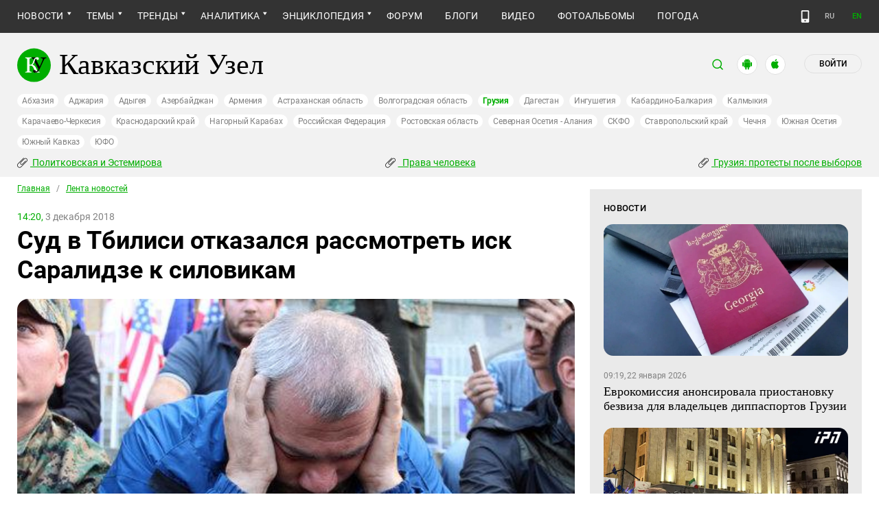

--- FILE ---
content_type: text/html; charset=utf-8
request_url: https://www.kavkaz-uzel.eu/articles/328665
body_size: 20983
content:
<!DOCTYPE html>
<html>
  <head>
    <meta charset="utf-8">
    <title>Кавказский Узел | Суд в Тбилиси отказался рассмотреть иск Саралидзе к силовикам</title>
      <meta name="description" content="Тбилисский горсуд прекратил рассматривать иск Зазы Саралидзе, который требовал отменить запрет полицейских устанавливать палатки на проспекте Руставели. Палатки были установлены, несмотря на запрет, и рассмотрение иска бессмысленно, пояснил судья. Такое решение дает полиции основание и дальше мешать установке палаток, считают активисты." />
<link href="https://amp.kavkaz-uzel.eu/articles/328665" rel="amphtml" />
        <script type="application/ld+json">
    {
      "@context": "https://schema.org",
      "@type": "NewsArticle",
      "url": "https://www.kavkaz-uzel.eu/articles/328665",
      "publisher": {
          "@type": "Organization",
          "name": "Кавказский Узел",
          "logo": "logos/v3/big.png"
      },
      "headline": "Суд в Тбилиси отказался рассмотреть иск Саралидзе к силовикам",
      "mainEntityOfPage": "https://www.kavkaz-uzel.eu/articles/328665",
      "articleBody": "Тбилисский горсуд прекратил рассматривать иск Зазы Саралидзе, который требовал отменить запрет по...",
      "image": [
        "/system/uploads/article_image/image/0016/169616/main_image_ll.jpg"
      ],
      "datePublished": "2018-12-03 14:20:00 +0300"
    }
  </script>

        <meta property="og:title" content="Суд в Тбилиси отказался рассмотреть иск Саралидзе к силовикам"/>
  <meta property="og:type" content="article"/>
  <meta property="og:url" content="https://www.kavkaz-uzel.eu/articles/328665"/>
  <meta property="og:image" content="https://www.kavkaz-uzel.eu/system/uploads/article_image/image/0016/169616/main_image_ll.jpg"/>
  <meta property="og:site_name" content="Кавказский Узел"/>
  <meta property="og:description" content="Тбилисский горсуд прекратил рассматривать иск Зазы Саралидзе, который требовал отменить запрет полицейских устанавливать палатки на проспекте Руставели. Палатки были установлены, несмотря на запрет, и рассмотрение иска бессмысленно, пояснил судья. Такое решение дает полиции основание и дальше мешать установке палаток, считают активисты."/>

  <meta name="twitter:card" content="summary_large_image">
  <meta name="twitter:site" content="@c_knot">
  <meta name="twitter:creator" content="@caucasianknot">
  <meta name="twitter:title" content="Суд в Тбилиси отказался рассмотреть иск Саралидзе к силовикам">
  <meta name="twitter:description" content="Тбилисский горсуд прекратил рассматривать иск Зазы Саралидзе, который требовал отменить запрет по...">
  <meta name="twitter:image" content="https://www.kavkaz-uzel.eu/system/uploads/article_image/image/0016/169616/main_image_ll.jpg">

    <meta name="format-detection" content="telephone=no">
    <meta name="viewport" content="width=device-width, initial-scale=1.0, user-scalable=no, minimum-scale=1.0, maximum-scale=1.0">
    <meta http-equiv="X-UA-Compatible" content="IE=edge">

    <meta name="csrf-param" content="authenticity_token" />
<meta name="csrf-token" content="sj5H8ea6CIxAqzC9ajUPNjkTOVVbb8alKZXiAHGSWVaesT1WZp__xFg86quva2m8bWCu0q71zUpNTByotQSxZA" />
    <link rel="stylesheet" href="/assets/greenpages_redesign_new/application-4e10d7329e6f710895ff57dbe82f0525ee2f157b08dd1f19321675fd993348be.css" media="all" />
    <script src="/assets/greenpages_redesign/application-439c76689aa773fb68e0f47835840a1c5181799dd1bfc7b1cabba15efe8b3667.js"></script>

    <meta name="apple-mobile-web-app-capable" content="yes">
    <meta name="apple-mobile-web-app-status-bar-style" content="#333333">
    <meta name="msapplication-TileColor" content="#ffffff">
    <meta name="msapplication-TileImage" content="/favicons/mstile-144x144.png">
    <meta name="theme-color" content="#333333">
    <meta name="apple-itunes-app" content="app-id=1154933161">
    <link rel="apple-touch-icon" sizes="152x152" href="/favicons/apple-touch-icon.png">
    <link rel="icon" type="image/png" href="/favicons/favicon-32x32.png" sizes="32x32">
    <link rel="icon" type="image/png" href="/favicons/favicon-16x16.png" sizes="16x16">
    <link rel="mask-icon" href="/favicons/safari-pinned-tab.svg" color="#000000">
    <link rel="manifest" href="/manifest.json">
    <!-- Google tag (gtag.js) -->
    <script async src="https://www.googletagmanager.com/gtag/js?id=G-0M53NZTY00"></script>
    <script>
      window.dataLayer = window.dataLayer || [];
      function gtag(){dataLayer.push(arguments);}
      gtag("js", new Date());
      gtag("config", "G-0M53NZTY00");
    </script>
    <script>window.yaContextCb = window.yaContextCb || []</script>
    <script src="https://yandex.ru/ads/system/context.js" async></script>


    
    <meta name="google-site-verification" content="g6ApcNXSmyIzab8bkGiPGQAESkFQh2L6x9Mooov5yAI" />

      <!-- Yandex.Metrika counter -->
 <script type="text/javascript">
    (function (d, w, c) {
        (w[c] = w[c] || []).push(function() {
            try {
                w.yaCounter23640679 = new Ya.Metrika({id:23640679,
                    webvisor:true,
                    clickmap:true,
                    trackLinks:true,
                    accurateTrackBounce:true});
            } catch(e) { }
        });

        var n = d.getElementsByTagName("script")[0],
                s = d.createElement("script"),
                f = function () { n.parentNode.insertBefore(s, n); };
        s.type = "text/javascript";
        s.async = true;
        s.src = (d.location.protocol == "https:" ? "https:" : "http:") + "//mc.yandex.ru/metrika/watch.js";

        if (w.opera == "[object Opera]") {
            d.addEventListener("DOMContentLoaded", f, false);
        } else { f(); }
    })(document, window, "yandex_metrika_callbacks");
</script>
<noscript><div><img src="//mc.yandex.ru/watch/23640679" style="position:absolute; left:-9999px;" alt="" /></div></noscript> 
<!-- /Yandex.Metrika counter -->

<!-- Rating@Mail.ru counter -->
<script type="text/javascript">
    var _tmr = _tmr || [];
    _tmr.push({id: "254038", type: "pageView", start: (new Date()).getTime()});
    (function (d, w, id) {
        if (d.getElementById(id)) return;
        var ts = d.createElement("script"); ts.type = "text/javascript"; ts.async = true; ts.id = id;
        ts.src = (d.location.protocol == "https:" ? "https:" : "http:") + "//top-fwz1.mail.ru/js/code.js";
        var f = function () {var s = d.getElementsByTagName("script")[0]; s.parentNode.insertBefore(ts, s);};
        if (w.opera == "[object Opera]") { d.addEventListener("DOMContentLoaded", f, false); } else { f(); }
    })(document, window, "topmailru-code");
</script>
<noscript><div style="position:absolute;left:-10000px;">
  <img src="//top-fwz1.mail.ru/counter?id=254038;js=na" style="border:0;" height="1" width="1" alt="Рейтинг@Mail.ru" />
</div></noscript>
<!-- //Rating@Mail.ru counter -->


    <script>
      $.trumbowyg.svgPath = "/assets/trumbowyg/images/icons-20301c3918b7265ddbdbcd6fa597795501938dbc62f6db6b7d362a096d6815e0.svg";
    </script>
    <script id="currentUserHeaderTemplate" type="text/template">
      <a class="e-user-name" rel="nofollow" href="{{=user_path}}">
        <span class="e-user-name_text">{{=login}}</span>
        <sup class="answer_count e-user-name_count" title="Количество ответов на комментарии">{{=answers_count}}</sup>
      </a>
      <a rel="nofollow" href="/admin" data-admin_control="" style="display: none;" >Админка</a>
      <a rel="nofollow" href="/accounts/logout">Выйти</a>
    </script>
    <script type="text/template" id="CommentListTempl">
  <div id="comment-list"></div>
  <div class="new_comment_js"></div>
</script>

<script type="text/template" id="bComment">
  <div id="{{= comment.dom_id}}" data-list_position="{{= comment.list_position}}" class="comments-item comments-left{{=comment.depth}}">

    <div class="estimate"> </div>

    {{if (comment.author){ }}
      <div class="avatar">
        <img alt="" src="{{= comment.author.avatar_path }}">
      </div>
    {{ } }}

    <div class="text-comment">
      <div class="prev-comment ps">
        <span class="time">{{= comment.created_at_str }}</span>

        {{if (comment.author){ }}
          <a rel="nofollow" href="{{= comment.public_url }}">{{= comment.author.login }}</a>
          {{if (!comment.author.anonymous){ }}
            <span class="status">({{= comment.author.status }})</span>
          {{ } }}
        {{ } }}

        <a rel="nofollow" href="{{= comment.public_url }}">#</a>


        {{if (comment.can_destroy){ }}
          <a rel="nofollow" class="destroy btn-action-comment btn-action-comment_destroy" href="#" title="Удалить">
            <svg xmlns="https://www.w3.org/2000/svg" viewBox="0 0 24 24">
              <path d="M6 19a2 2 0 0 0 2 2h8a2 2 0 0 0 2-2V7H6v12m2.46-7.12l1.41-1.41L12 12.59l2.12-2.12 1.41 1.41L13.41 14l2.12 2.12-1.41 1.41L12 15.41l-2.12 2.12-1.41-1.41L10.59 14l-2.13-2.12M15.5 4l-1-1h-5l-1 1H5v2h14V4h-3.5z"/>
            </svg>
          </a>
        {{ } }}

        {{if (!comment.can_destroy && comment.can_hide){ }}
          <a rel="nofollow" class="action_hide btn-action-comment btn-action-comment_destroy" href="#" title="Удалить">
            <svg xmlns="https://www.w3.org/2000/svg" viewBox="0 0 24 24">
              <path d="M6 19a2 2 0 0 0 2 2h8a2 2 0 0 0 2-2V7H6v12m2.46-7.12l1.41-1.41L12 12.59l2.12-2.12 1.41 1.41L13.41 14l2.12 2.12-1.41 1.41L12 15.41l-2.12 2.12-1.41-1.41L10.59 14l-2.13-2.12M15.5 4l-1-1h-5l-1 1H5v2h14V4h-3.5z"/>
            </svg>
          </a>
        {{ } }}

        {{if (comment.can_edit){ }}
          <a rel="nofollow" class="edit btn-action-comment btn-action-comment_edit" href="#" title="Изменить">
            <svg xmlns="https://www.w3.org/2000/svg" viewBox="0 0 24 24">
              <path d="M19 19V5H5v14h14m0-16a2 2 0 0 1 2 2v14c0 1.11-.9 2-2 2H5a2 2 0 0 1-2-2V5a2 2 0 0 1 2-2h14m-2.3 6.35l-1 1-2.05-2.05 1-1c.21-.22.56-.22.77 0l1.28 1.28c.22.21.22.56 0 .77M7 14.94l6.06-6.06 2.06 2.06L9.06 17H7v-2.06z"/>
            </svg>
          </a>
        {{ } }}

        <span class="achievements_wrapper"></span>

        {{if (current_user.is_admin_role){ }}
          <!-- &nbsp;&nbsp; -->
          {{if (comment.author.anonymous){ }}
            {{var userUrl = "/admin/anon_users?id=" + comment.author.id;}}
          {{ } else { }}
            {{var userUrl = "/admin/users?filter[id]=" + comment.author.id;}}
          {{ } }}
          <a rel="nofollow" class="btn-action-comment btn-action-comment_edit-user" target='_blank' href="{{= userUrl}}" title="Редактирование пользователя">
            <!-- &aelig; -->
            <svg xmlns="https://www.w3.org/2000/svg" viewBox="0 0 24 24">
              <path d="M9 4a4 4 0 0 0-4 4 4 4 0 0 0 4 4 4 4 0 0 0 4-4 4 4 0 0 0-4-4m0 10c-2.67 0-8 1.33-8 4v2h11.08c-.05-.33-.08-.66-.08-1 0-1.5.5-3 1.41-4.2-1.53-.52-3.23-.8-4.41-.8m9 0c-.13 0-.24.09-.26.21l-.19 1.32c-.3.13-.59.29-.85.47l-1.24-.5c-.11 0-.24 0-.31.13l-1 1.73c-.06.11-.04.24.06.32l1.06.82c-.02.17-.03.33-.03.5 0 .17.01.33.03.5l-1.06.82c-.09.08-.12.21-.06.32l1 1.73c.06.13.19.13.31.13l1.24-.5c.26.18.54.35.85.47l.19 1.32c.02.12.12.21.26.21h2c.11 0 .22-.09.24-.21l.19-1.32c.3-.13.57-.29.84-.47l1.23.5c.13 0 .26 0 .33-.13l1-1.73c.06-.11.03-.24-.06-.32l-1.07-.82c.02-.17.04-.33.04-.5 0-.17-.01-.33-.04-.5l1.06-.82c.09-.08.12-.21.06-.32l-1-1.73c-.06-.13-.19-.13-.32-.13l-1.23.5c-.27-.18-.54-.35-.85-.47l-.19-1.32c-.01-.12-.12-.21-.23-.21m-1 3.5a1.5 1.5 0 0 1 1.5 1.5 1.5 1.5 0 0 1-1.5 1.5c-.84 0-1.5-.67-1.5-1.5a1.5 1.5 0 0 1 1.5-1.5z"/>
            </svg>
          </a>
        {{ } }}

        {{if (show_parent_comment_link && comment.parent_url){ }}
          <a rel="nofollow" href="{{= comment.parent_url }}" title="В ответ на комментарий"> &uArr; </a>
        {{ } }}

      </div>
      <div class="text-comment_content">{{= comment.body }}</div>
      <div class="text-comment_ans">
        {{if (comment.can_new){ }}
          <a rel="nofollow" href="#" class="answer btn-action-comment btn-action-comment_answer" title="Ответить">Ответить</a>
        {{ } }}
      </div>
    </div>
    <div id="comment_editor_{{=comment.id}}"></div>
  </div>
</script>

<script id="eComment" type="text/template">
  <form class="row form-comment">
    <div class="form-comment-title ps">
      Комментирование через кавказский узел
    </div>
    <div class="form-comment-left">
      <div class="span2 form-comment_avatar">
        <div class="user_avatar"><img alt="" src="{{= current_user.avatar_path}}"></div>
        <p><a rel="nofollow" href="{{= current_user.user_path}}">{{= current_user.login}}</a></p>
        <em {{= current_user.status ? "" : "hidden"}}>({{= current_user.status}})</em>
      </div>
    </div>

    <div class="form-comment-right">
      <div>
        <textarea name="comment[body]" data-trumbowyg>{{= body}}</textarea>
      </div>
      <div class="form-comment_buttons ps">
            <a target="_blank" class="button-reg" href="/accounts/sign_up">Регистрация</a>
        <a rel="nofollow" href="#" class="cancel button-anon">Отменить</a>
      </div>
    </div>
  </form>
</script>

<script id="AchievementListTemplate" type="text/template">
  <a rel="nofollow" class="achievements btn-action-comment btn-action-comment_achievements" href="#" title="Награды">
    <svg xmlns="https://www.w3.org/2000/svg" viewBox="0 0 24 24" class="for-positive">
      <path d="M20.2 2H18c-.9 0-2 1-2 2H8c0-1-1.1-2-2-2H2v9c0 1 1 2 2 2h2.2c.4 2 1.7 3.7 4.8 4v2.1c-2.2.2-3 1.3-3 2.6v.3h8v-.3c0-1.3-.8-2.4-3-2.6V17c3.1-.3 4.4-2 4.8-4H20c1 0 2-1 2-2V2h-1.8M4 11V4h2v7H4m16 0h-2V4h2v7z"/>
    </svg>
    <svg xmlns="https://www.w3.org/2000/svg" viewBox="0 0 24 24" class="for-negative">
      <path d="M17 13H7v-2h10m-5-9A10 10 0 0 0 2 12a10 10 0 0 0 10 10 10 10 0 0 0 10-10A10 10 0 0 0 12 2z"/>
    </svg>
  </a>
</script>

<script id="AchievementShowTemplate" type="text/template">
  <div class="b-achievements-item {{= achievement.value > 0 ? 'is-positive' : 'is-negative' }}">
    <div class="item-name">{{= achievement.title}}&nbsp;(<b>{{= achievement.value}}</b>)</div>
    {{if (achievement.description){ }}
      <div class="item-description">{{= achievement.description}}</div>
    {{ } }}
    <div class="item-date">{{= achievement.created_at}}</div>
  </div>
</script>


    
  </head>

  <body class=" lang="ru">

    <header class="ps header-main">
      <div class="download-app">
  <a href="#" class="sb-close">×</a>
  <img src="/images/manifest/logoCUmini.png" class="download-app-img">
  <div class="download-app-title">
    <h3>Кавказский узел</h3>
    <div class="download-app-hint">Скачайте приложение&nbsp;— работает без&nbsp;VPN!</div>
  </div>
  <a href="https://itunes.apple.com/ru/app/kavkazskij-uzel/id1154933161?mt=8" target="_blank" class="apple-download-app download-app-link">Скачать</a>
  <a href="https://play.google.com/store/apps/details?id=ru.sambino.ionic&hl=ru&gl=US" target="_blank" class="android-download-app download-app-link">Скачать</a>
</div>

      <div class="top-menu ps">
        <div class="menu-show"></div>
        <div class="wrapper">
          <div class="navbar ps">
            <div class="fixed-logo"></div>
            <ul class="navbar-list"><li class="is-sub active news" data-menu_id="news"><a class="active" href="/rubric/10">Новости</a><ul class="sub-menu"><li class="active  lenta" data-menu_id="lenta"><a class=" active" href="/rubric/11">Лента новостей</a></li><li data-menu_id="chronic" class="chronic"><a class="" href="/rubric/1">Хроники</a></li><li data-menu_id="digest" class="digest"><a class="" href="/rubric/12">Дайджест СМИ</a></li><li data-menu_id="announce" class="announce"><a class="" href="/rubric/13">Анонсы событий</a></li></ul></li><li class="is-sub main_themes categories_menu" data-menu_id="categories_menu"><a href="/categories">Темы</a><ul class="sub-menu"><li data-menu_id="menu_category_10" class="menu_category_10"><a href="/category/human-rights"> Права человека</a></li><li data-menu_id="menu_category_1" class="menu_category_1"><a href="/category/crime">Преступность</a></li><li data-menu_id="menu_category_7" class="menu_category_7"><a href="/category/culture">Культура</a></li><li data-menu_id="menu_category_3" class="menu_category_3"><a href="/category/conflicts">Конфликты</a></li><li data-menu_id="menu_category_6" class="menu_category_6"><a href="/category/politics">Политика</a></li><li data-menu_id="menu_category_2" class="menu_category_2"><a href="/category/society">Общество</a></li><li data-menu_id="menu_category_4" class="menu_category_4"><a href="/category/nature">Природа и экология</a></li><li data-menu_id="menu_category_8" class="menu_category_8"><a href="/category/incidents">Происшествия</a></li><li data-menu_id="menu_category_9" class="menu_category_9"><a href="/category/economics">Экономика</a></li><li data-menu_id="menu_category_14" class="menu_category_14"><a href="/category/tourism">Туризм</a></li></ul></li><li class="is-sub trends_menu" data-menu_id="trends_menu"><a href="/categories">Тренды</a><ul class="sub-menu"><li data-menu_id="menu_category_18" class="menu_category_18"><a href="/category/politkovskaya_estemirova">Политковская и Эстемирова</a></li><li data-menu_id="menu_category_2246" class="menu_category_2246"><a href="/category/Caucasus_for_Palestine">Кавказ за Палестину</a></li><li data-menu_id="menu_category_197" class="menu_category_197"><a href="/category/Whom_the_Caucasus_makes_to_apologize">Кого Кавказ извиняться заставляет</a></li><li data-menu_id="menu_category_2248" class="menu_category_2248"><a href="/category/stalin_deportations">Сталинские депортации</a></li><li data-menu_id="menu_category_3260" class="menu_category_3260"><a href="/category/Georgia_elections_amid_protests">Грузия: протесты после выборов</a></li><li data-menu_id="menu_category_2256" class="menu_category_2256"><a href="/category/ecological_disaster_Kuban">Экокатастрофа на Кубани</a></li><li data-menu_id="menu_category_2257" class="menu_category_2257"><a href="/category/collapse_Baku_and_Moscow">Крушение связей Баку и Москвы</a></li><li data-menu_id="menu_category_3261" class="menu_category_3261"><a href="/category/The_struggle_for_500_rubles">Борьба за 500 рублей на Кавказе</a></li><li data-menu_id="menu_category_33" class="menu_category_33"><a href="/category/circassianquestion">Черкесский вопрос</a></li><li data-menu_id="menu_category_2253" class="menu_category_2253"><a href="/category/The_fight_Kadyrov_and_Wildberries">Схватка Кадырова и Wildberries</a></li><li data-menu_id="menu_category_3259" class="menu_category_3259"><a href="/category/elections-2025_south">Выборы-2025: Юг России</a></li><li data-menu_id="menu_category_1221" class="menu_category_1221"><a href="/category/Yerevan_and_Baku_redistribute_borders">Ереван и Баку делят границы</a></li><li data-menu_id="menu_category_1231" class="menu_category_1231"><a href="/category/elimination_of_memorials">Ликвидация "Мемориалов"*</a></li><li data-menu_id="menu_category_144" class="menu_category_144"><a href="/category/dissent_in_Chechnya">Инакомыслие в Чечне</a></li><li data-menu_id="menu_category_86" class="menu_category_86"><a href="/category/ngo_activists_pursuit">Преследование активистов</a></li><li data-menu_id="menu_category_129" class="menu_category_129"><a href="/category/Myths_and_the_truth_about_the_Victory">Мифы и правда о победе</a></li><li data-menu_id="menu_category_164" class="menu_category_164"><a href="/category/Justice_Department_against_Jehovahs_Witnesses">Минюст против Свидетелей Иеговы</a></li><li data-menu_id="menu_category_101" class="menu_category_101"><a href="/category/abkhazia_crisis">Кризис в Абхазии</a></li><li data-menu_id="menu_category_1237" class="menu_category_1237"><a href="/category/the_struggle_of_Kadyrov_and_Yangulbayev">Борьба Кадырова с Янгулбаевыми</a></li><li data-menu_id="menu_category_105" class="menu_category_105"><a href="/category/act_of_terror_in_beslan_20_years">20 лет теракту в Беслане</a></li><li data-menu_id="menu_category_2249" class="menu_category_2249"><a href="/category/Georgia_agents_and_protests">Грузия: иноагенты и протесты</a></li><li data-menu_id="menu_category_145" class="menu_category_145"><a href="/category/Karabakh_bad_peace_or_war">Карабах: худой мир или война?</a></li><li data-menu_id="menu_category_19" class="menu_category_19"><a href="/category/terakty-v-moskve">Теракты в Москве и на Кавказе</a></li><li data-menu_id="menu_category_220" class="menu_category_220"><a href="/category/Jabiev_murdered_protests_and_crisis">Убийство Джабиева: протесты и кризис</a></li><li data-menu_id="menu_category_79" class="menu_category_79"><a href="/category/akhmednabiev_murder">Убийство Ахмеднабиева</a></li><li data-menu_id="menu_category_2243" class="menu_category_2243"><a href="/category/mobilization_protests">Мобилизация и протесты</a></li><li data-menu_id="menu_category_198" class="menu_category_198"><a href="/category/Tumso_protiv_kadyrovtsev">Тумсо против кадыровцев    </a></li><li data-menu_id="menu_category_1233" class="menu_category_1233"><a href="/category/Saakashvili_under_trial">Саакашвили под судом</a></li><li data-menu_id="menu_category_126" class="menu_category_126"><a href="/category/Nemtsov">Немцов</a></li></ul></li><li class="is-sub analitics" data-menu_id="analitics"><a href="/rubric/20">Аналитика</a><ul class="sub-menu"><li data-menu_id="articles" class="articles"><a class="" href="/rubric/2">Статьи</a></li><li data-menu_id="reports" class="reports"><a class="" href="/rubric/21">Доклады</a></li><li data-menu_id="public" class="public"><a class="" href="/rubric/22">Публицистика</a></li><li data-menu_id="interview" class="interview"><a class="" href="/rubric/23">Интервью</a></li><li data-menu_id="stats_of_victims" class="stats_of_victims"><a class="" href="/rubric/1103">Северный Кавказ - статистика жертв</a></li></ul></li><li class="is-sub encyclopaedia" data-menu_id="encyclopaedia"><a href="/rubric/40">Энциклопедия</a><ul class="sub-menu"><li data-menu_id="sprav" class="sprav"><a class="" href="/rubric/41">Справочник</a></li><li data-menu_id="person" class="person"><a class="" href="/rubric/42">Персоналии</a></li><li data-menu_id="bookshelf" class="bookshelf"><a class="" href="/rubric/4">Книжная полка</a></li><li data-menu_id="norma" class="norma"><a class="" href="/rubric/43">Нормативные акты</a></li><li data-menu_id="docs" class="docs"><a class="" href="/rubric/44">Документы организаций</a></li></ul></li><li data-menu_id="forum" class="forum"><a href="/forum/sections">Форум</a></li><li data-menu_id="blogs" class="blogs"><a href="/blog_posts">Блоги</a></li><li data-menu_id="video" class="video"><a href="/videos">Видео</a></li><li data-menu_id="photos" class="photos"><a href="/photo_albums">Фотоальбомы</a></li><li data-menu_id="weather" class="weather"><a href="/weather/regions">Погода</a></li></ul>
            <div class="planet">
              <div class="planet-ico"></div>
              <div class="planet-in ps">
                <div class="geo-list ps">
                  <ul class="planet-list sub-height set-scroll">
                    <li class=""><a href="/abkhasia">Абхазия</a></li><li class=""><a href="/adjaria">Аджария</a></li><li class=""><a href="/adygeia">Адыгея</a></li><li class=""><a href="/azerbaijan">Азербайджан</a></li><li class=""><a href="/armenia">Армения</a></li><li class=""><a href="/astrakhan">Астраханская область</a></li><li class=""><a href="/volgograd">Волгоградская область</a></li><li class="active"><a href="/georgia">Грузия</a></li><li class=""><a href="/dagestan">Дагестан</a></li><li class=""><a href="/ingushetia">Ингушетия</a></li><li class=""><a href="/kabardino-balkaria">Кабардино-Балкария</a></li><li class=""><a href="/kalmykia">Калмыкия</a></li><li class=""><a href="/karachaevo-cherkesia">Карачаево-Черкесия</a></li><li class=""><a href="/krasnodar">Краснодарский край</a></li><li class=""><a href="/karabakh">Нагорный Карабах</a></li><li class=""><a href="/russia">Российская Федерация</a></li><li class=""><a href="/rostov">Ростовская область</a></li><li class=""><a href="/north-osetia">Северная Осетия - Алания</a></li><li class=""><a href="/northdistrict">СКФО</a></li><li class=""><a href="/stavropol">Ставропольский край</a></li><li class=""><a href="/chechnya">Чечня</a></li><li class=""><a href="/south-osetia">Южная Осетия</a></li><li class=""><a href="/south-caucasus">Южный Кавказ</a></li><li class=""><a href="/southdistrict">ЮФО</a></li>
                  </ul>
                </div>
              </div>
            </div>
              <a class="mdi mdi-cellphone-basic" title="Лёгкая версия" href="https://m.kavkaz-uzel.eu/"></a>
            <div class="lang">
                <span class="lang__item">RU</span>
                <a href="https://www.eng.kavkaz-uzel.eu" class="lang__item" title="Переключиться на английскую версию">EN</a>
            </div>
          </div>
        </div>
          <div class="hot-news-fixed">
            <div class="header ps">
              <div class="wrapper">
                <div class="header-in ps">
                  <div class="not-news_inner ps">
  <ul>
    
      <li>
        <a class="hotnews-item hotnews-item_rubric" title="Политковская и Эстемирова" href="/category/politkovskaya_estemirova"><i class='mdi mdi-attachment'></i>&nbsp;Политковская и Эстемирова</a>
      </li>
    
      <li>
        <a class="hotnews-item hotnews-item_rubric" title=" Права человека" href="/category/human-rights"><i class='mdi mdi-attachment'></i>&nbsp; Права человека</a>
      </li>
    
      <li>
        <a class="hotnews-item hotnews-item_rubric" title="Грузия: протесты после выборов" href="/category/Georgia_elections_amid_protests"><i class='mdi mdi-attachment'></i>&nbsp;Грузия: протесты после выборов</a>
      </li>
    

    
  </ul>
</div>



  <style type="text/css">
    .menu-container nav ul.dropdown-menu li.menu_category_18, .menu-container nav ul.dropdown-menu li.menu_category_10, .menu-container nav ul.dropdown-menu li.menu_category_3260 {
      position: absolute;
      left: -1300px;
      display: none;
    }
  </style>


                </div>
              </div>
            </div>
          </div>
      </div>

      <div class="header header-static ps">
        <div class="wrapper">
          <div class="header-in ps">
            <div class="header-top ps">
              <div class="logo">
                <div class="logo-case ps">
                  <img src="/assets/redesign/logo-789965aa18f9e893806de4f08f9846bfcb5d6888b483ca884fd888cace4bef8b.svg" alt="" class="logo-img">
                  <a href="https://www.kavkaz-uzel.eu/"><span>Кавказский Узел</span></a>
                </div>
              </div>
              <div class="user-bar">
                <div class="user-bar__search"><span>поиск</span>
  <div class="ps">
    <div class="show-search search-tgl"></div>
    <div class="b-header_search is-show" id="search_input">
      <form action="/search" method="get" class="b-header_search-form">
        <input name="context" value="" type="hidden">
        <input class="search-input" name="keywords" type="text" autocomplete="on" placeholder="поиск по Кавказскому Узлу" title="поиск по Кавказскому Узлу">
        <button class="search-btn" type="submit"></button>
      </form>
    </div>
  </div>
</div>

                <a href="https://play.google.com/store/apps/details?id=ru.sambino.ionic" target="_blank" class="user-bar__app2"></a>
                <a href="https://itunes.apple.com/ru/app/kavkazskij-uzel/id1154933161?mt=8" target="_blank" class="user-bar__app3"></a>
                  <a href="/accounts/login" class="user-bar__login md">Войти</a>
  <a href="/accounts/login" class="user-bar__login sm"></a>

                <div class="x"></div>
              </div>
            </div>
            <div class="menu-btn show-menu">Меню</div>
            <div class="regions ps">
              <a class="" href="/abkhasia">Абхазия</a><a class="" href="/adjaria">Аджария</a><a class="" href="/adygeia">Адыгея</a><a class="" href="/azerbaijan">Азербайджан</a><a class="" href="/armenia">Армения</a><a class="" href="/astrakhan">Астраханская область</a><a class="" href="/volgograd">Волгоградская область</a><a class=" active" href="/georgia">Грузия</a><a class="" href="/dagestan">Дагестан</a><a class="" href="/ingushetia">Ингушетия</a><a class="" href="/kabardino-balkaria">Кабардино-Балкария</a><a class="" href="/kalmykia">Калмыкия</a><a class="" href="/karachaevo-cherkesia">Карачаево-Черкесия</a><a class="" href="/krasnodar">Краснодарский край</a><a class="" href="/karabakh">Нагорный Карабах</a><a class="" href="/russia">Российская Федерация</a><a class="" href="/rostov">Ростовская область</a><a class="" href="/north-osetia">Северная Осетия - Алания</a><a class="" href="/northdistrict">СКФО</a><a class="" href="/stavropol">Ставропольский край</a><a class="" href="/chechnya">Чечня</a><a class="" href="/south-osetia">Южная Осетия</a><a class="" href="/south-caucasus">Южный Кавказ</a><a class="" href="/southdistrict">ЮФО</a>
            </div>

            <div class="not-news_inner ps">
  <ul>
    
      <li>
        <a class="hotnews-item hotnews-item_rubric" title="Политковская и Эстемирова" href="/category/politkovskaya_estemirova"><i class='mdi mdi-attachment'></i>&nbsp;Политковская и Эстемирова</a>
      </li>
    
      <li>
        <a class="hotnews-item hotnews-item_rubric" title=" Права человека" href="/category/human-rights"><i class='mdi mdi-attachment'></i>&nbsp; Права человека</a>
      </li>
    
      <li>
        <a class="hotnews-item hotnews-item_rubric" title="Грузия: протесты после выборов" href="/category/Georgia_elections_amid_protests"><i class='mdi mdi-attachment'></i>&nbsp;Грузия: протесты после выборов</a>
      </li>
    

    
  </ul>
</div>



  <style type="text/css">
    .menu-container nav ul.dropdown-menu li.menu_category_18, .menu-container nav ul.dropdown-menu li.menu_category_10, .menu-container nav ul.dropdown-menu li.menu_category_3260 {
      position: absolute;
      left: -1300px;
      display: none;
    }
  </style>


          </div>
        </div>
      </div>

    </header>

      <section id="content">
    <article>
      <div class="ps">
        <div class="wrapper">
          <div class="content ps">
            <div class="page ps">
              <!--===============================col-left===============================-->
              <div class="left-col articles-body page-about">
                <!--===============================main==============================-->
                <!--block102-->
<div class="articles-body" data-article_id="328665">
  <div class="beradcrumbs nav-line ps">
    <a href="/">Главная</a> &nbsp; / &nbsp; <span><a href="/rubric/11">Лента новостей</a></span>
  </div>
  <div class="img-page-date ps">
    <span>14:20,</span>  3 декабря 2018
  </div>
  <div class="page-title ps">
    <h1>Суд в Тбилиси отказался рассмотреть иск Саралидзе к силовикам</h1>
  </div>
  <div class="hidden-print">
      <span class="edit_link_placeholder"></span>
  </div>

  
  <div class="img-page-block ps">
      <a class="fancybox" data-fancybox="gallery" href="/system/uploads/article_image/image/0016/169616/large_ll.jpg" title="&#1047;&#1072;&#1079;&#1072;&#32;&#1057;&#1072;&#1088;&#1072;&#1083;&#1080;&#1076;&#1079;&#1077;&#46;&#32;&#1060;&#1086;&#1090;&#1086;&#32;&#1048;&#1085;&#1085;&#1099;&#32;&#1050;&#1091;&#1082;&#1091;&#1076;&#1078;&#1072;&#1085;&#1086;&#1074;&#1086;&#1081;&#32;&#1076;&#1083;&#1103;&#32;&#34;&#1050;&#1072;&#1074;&#1082;&#1072;&#1079;&#1089;&#1082;&#1086;&#1075;&#1086;&#32;&#1091;&#1079;&#1083;&#1072;&#34;">
        <img alt="Заза Саралидзе. Фото Инны Кукуджановой для &quot;Кавказского узла&quot;" title="Заза Саралидзе. Фото Инны Кукуджановой для &quot;Кавказского узла&quot;" src="/system/uploads/article_image/image/0016/169616/view_ll.jpg" />
      </a>
  </div>
  <div class="articles-body_contents" data-io-article-url="https://www.kavkaz-uzel.eu/articles/328665"></div>
  <div class="text-block ps">
    <p>НАСТОЯЩИЙ МАТЕРИАЛ (ИНФОРМАЦИЯ) ПРОИЗВЕДЕН И РАСПРОСТРАНЕН ИНОСТРАННЫМ АГЕНТОМ ООО "МЕМО", ЛИБО КАСАЕТСЯ ДЕЯТЕЛЬНОСТИ ИНОСТРАННОГО АГЕНТА ООО "МЕМО".</p><p>Тбилисский горсуд прекратил рассматривать иск Зазы Саралидзе, который требовал отменить запрет полицейских устанавливать палатки на проспекте Руставели. Палатки были установлены, несмотря на запрет, и рассмотрение иска бессмысленно, пояснил судья. Такое решение дает полиции основание и дальше мешать установке палаток, считают активисты.</p>
<p>Как писал "<a href="/">Кавказский узел</a>", 10 ноября представители общественных организаций пришли на проспект Руставели к парламенту Грузии, чтобы установить палатки на месте акции Зазы Саралидзе, отца убитого школьника. Сотрудники полиции <a href="/articles/327764/">мешали этому</a>, отнимая палатки у участников акции. В палатки "может быть внесена противозаконная вещь", пояснили в полиции.</p>
<div class="too">
<p>Двое подростков, в том числе сын Зазы Саралидзе, умерли 1 декабря 2017 года от полученных в драке ножевых ранений. Саралидзе считает, что следствие покрывало виновных в убийстве. С 10 сентября он находится перед зданием парламента Грузии и хотел установить палатки для проведения акции в ненастную погоду. 9 ноября мэрия Тбилиси потребовала от участников акции освободить территорию перед парламентом, так как там должна быть установлена новогодняя елка.</p>
</div>
<p>Тбилисский горсуд сегодня прекратил рассмотрение иска Зазы Саралидзе о запрете на установку палаток перед зданием парламента. Прекращение дела судья мотивировал тем, что участники акции уже установили там палатки, и поэтому нет смысла рассматривать этот вопрос, передал корреспондент "Кавказского узла".</p>
<div class="too">
<p>В иске к департаменту патрульной полиции содержалось требование аннулировать решение о запрете на установку палаток. По мнению истца, участники акции после этого решения были ограничены в праве на мирное собрание, сообщает сегодня на своем сайте "Общественный вещатель Грузии".</p>
</div>
<p>Заза Саралидзе, комментируя решение суда, указал, что не получил ответ на свой главный вопрос - на каком основании МВД запретило устанавливать палатки перед парламентом. "Факт - палатки стоят, и не было законных оснований для запрета", - сказал в эфире телекомпании "Рустави 2" Саралидзе.</p>
<p>Сулхан Саладзе, председатель НПО "Ассоциация молодых юристов", которая подготовила иск, предположил, что такое решение суда дает МВД основания и далее пресекать попытки протестующих установить палатки, мотивируя это "оперативной информацией".</p>
<p>"Суд будет рассматривать иск 2-3 месяца, а если палатки уже установят, то суд прекратит это дело, и останется неизвестным: законным был этот запрет или нет", - сказал в эфире телекомпании Саладзе, слова которого, как и слова Саралидзе, перевел на русский язык корреспондент "Кавказского узла".</p>
<p>Саладзе подчеркнул в эфире "Рустави 2", что на заседании не была рассмотрена оперативная информация МВД, на основании которой запретили устанавливать палатки. Он уточнил, что эта информация была предоставлена судье под грифом "секретно".</p>
<p>"Кавказский узел" пока не располагает комментариями представителей Тбилисского горсуда относительно позиции истцов.</p><div class="info_footnote"><div class="too"><p>Мы обновили приложения на&nbsp;<a href="https://play.google.com/store/apps/details?id=ru.sambino.ionic&amp;hl=ru">Android</a>&nbsp;и&nbsp;<a href="https://apps.apple.com/ru/app/%D0%BA%D0%B0%D0%B2%D0%BA%D0%B0%D0%B7%D1%81%D0%BA%D0%B8%D0%B9-%D1%83%D0%B7%D0%B5%D0%BB/id1154933161">IOS</a>! Будем признательны за критику, идеи по развитию как в Google Play/App Store, так и на страницах КУ в соцсетях. Без установки VPN вы можете читать нас в&nbsp;<a href="https://t.me/cknot">Telegram</a> (в Дагестане, Чечне и Ингушетии &ndash; с VPN).&nbsp;Через VPN можно продолжать читать "Кавказский узел" на сайте, как обычно, и в соцсетях <a href="https://www.facebook.com/kavkaz.uzel/?locale=ru_RU">Facebook</a>*,&nbsp;<a href="https://www.instagram.com/kavkaz_uzel.eu/">Instagram</a>*, "<a href="https://vk.com/newsfromkavkaz" target="_blank" rel="noopener">ВКонтакте</a>", "<a href="https://ok.ru/newsfromkavkaz" target="_blank" rel="noopener">Одноклассники</a>" и&nbsp;<a href="https://twitter.com/caucasianknot">X</a>. Смотреть видео "Кавказского узла" можно в&nbsp;<a href="https://www.youtube.com/user/CaucasianKnot" target="_blank" rel="noopener">YouTube</a>. Присылайте в WhatsApp* сообщения на номер +49 157 72317856, в Telegram &ndash; на тот же номер или пишите по адресу @Caucasian_Knot.</p></div>  <p><i>* деятельность компании Meta (владеет Facebook, Instagram и WhatsApp) запрещена в России.</i></p></div>
  </div>
    <p class="author"><b>Автор:</b> <i>Инна Кукуджанова</i></p>
      <p><b>источник:</b> корреспондент "Кавказского узла"</p>
</div>

<div class="b-feedback_banner hidden-print ps">
  <div class="title-text ps">
    Гласность помогает решить проблемы
  </div>
  <div class="title-prev ps">
    Отправь сообщение, фото и видео на «Кавказский узел» через мессенджеры
  </div>
  <div class="b-feedback_banner-btns ps">
    <div class="item-btn">
      <a class="item-btn_link item-btn_link--telegram is-btn-link" href="https://t.me/Caucasian_Knot" id="feedbackBannerBtnTG">
        <span>+49 157 72317856</span>
      </a>
    </div>
    <div class="item-btn">
      <a class="item-btn_link item-btn_link--whatsapp is-btn-link" href="https://wa.me/4915772317856" id="feedbackBannerBtnWA">
        <span>+49 157 72317856</span>
      </a>
    </div>
    <a class="item-btn_link item-btn_link--form is-btn-link" href="https://m.kavkaz-uzel.eu/contact_form" id="feedbackBannerBtnCF">
      <span>Мобильная форма</span>
    </a>
  </div>
  <div class="b-feedback_banner-caption ps">
    Фото и видео для публикации нужно присылать через Telegram, выбрав функцию «Файл», либо через WhatsApp - выбрав функцию «Документ». Кнопки работают при установленных приложении Telegram и WhatsApp. Номер для Телеграм и WhatsApp +49 1577 2317856.
  </div>
</div>


<div class="article-data hidden-print">

</div>

<div class="comments-block ps">
  <div id="disqus_thread"></div>
  <script>
    /**
    *  RECOMMENDED CONFIGURATION VARIABLES: EDIT AND UNCOMMENT THE SECTION BELOW TO INSERT DYNAMIC VALUES FROM YOUR PLATFORM OR CMS.
    *  LEARN WHY DEFINING THESE VARIABLES IS IMPORTANT: https://disqus.com/admin/universalcode/#configuration-variables    */
    var disqus_config = function () {
      this.language = "ru";
      this.server_side = {
        "sourceless_iframe": "0",
        "experiment": "",
        "bin": "promoted_discovery:dynamic",
        "forum": {
          "disable_disqus_branding": true,
          "recommendation_placement": "bottom",
          "recommendations_feature_enabled": true
        }
      };
      this.sourceless_iframe = "0";
      this.experiment = "";
      this.bin = "promoted_discovery:dynamic";
    };
    (function() { // DON'T EDIT BELOW THIS LINE
    var d = document, s = d.createElement("script");
    s.src = "https://kavkaz-uzel-eu.disqus.com/embed.js";
    s.setAttribute("data-timestamp", +new Date());
    (d.head || d.body).appendChild(s);
    })();
  </script>
  <noscript>Please enable JavaScript to view the <a href="https://disqus.com/?ref_noscript">comments powered by Disqus.</a></noscript>

  <div class="hidden-print">
    <div class="b-shared-list a2a_kit a2a_kit_size_32 a2a_default_style">
  <ul class="b-shared-list_items">
    <li class="a2a_button_vk b-shared-list_item">
      <a rel="nofollow" class="a2a_button_vk" href="#"></a>
    </li>
    <li class="a2a_button_telegram b-shared-list_item">
      <a rel="nofollow" class="a2a_button_telegram" href="#"></a>
    </li>
    <li class="a2a_button_whatsapp b-shared-list_item">
      <a rel="nofollow" class="a2a_button_whatsapp" href="#"></a>
    </li>
    <li class="a2a_button_viber b-shared-list_item">
      <a rel="nofollow" class="a2a_button_viber" href="#"></a>
    </li>
    <li class="a2a_button_x b-shared-list_item">
      <a rel="nofollow" class="a2a_button_x" href="#"></a>
    </li>
    <li class="a2a_button_odnoklassniki b-shared-list_item">
      <a rel="nofollow" class="a2a_button_odnoklassniki" href="#"></a>
    </li>
    <li class="a2a_button_livejournal b-shared-list_item">
      <a rel="nofollow" class="a2a_button_livejournal" href="#"></a>
    </li>
    <li class="a2a_button_email b-shared-list_item">
      <a rel="nofollow" class="a2a_button_email" href="#"></a>
    </li>
      <li class="a2a_button_print b-shared-list_item">
        <a rel="nofollow" class="a2a_button_print" href="#"></a>
      </li>
  </ul>
</div>

<script async src="https://static.addtoany.com/menu/page.js"></script>

    <a name="comments"></a>
    
<div id="comments" data-url="articles/328665"> </div>

  </div>
</div>

<div class="io-hidden-author" style="display: none;">
  55e27608
</div>

<div class="io-hidden-category" style="display: none;">
  Лента новостей; Общество;  Права человека; Преступность; Грузия; Южный Кавказ
</div>

<div data-stack="rd_article_stripe">
  <div class="events-block ps">
  


  <div class="sub-title ps">События</div>
  <div class="events ps">
    
      <div class="event">
        
        <div class="event ps">
          
          <div class="news__date">
            <span>03:21,</span> 22 января 2026
          </div>
          
          <a class="event-name ps" href="/articles/420133">Многомиллионные хищения при строительстве электроподстанции выявлены в Ингушетии
</a>
        </div>
      </div>
    
      <div class="event">
        
        <div class="event ps">
          
          <div class="news__date">
            <span>23:43,</span> 21 января 2026
          </div>
          
          <a class="event-name ps" href="/articles/420131">Стало известно о погибших в Адыгее и в Краснодарском крае после атак БПЛА</a>
        </div>
      </div>
    
      <div class="event">
        
        <div class="event ps">
          
          <div class="news__date">
            <span>20:06,</span> 21 января 2026
          </div>
          
          <a class="event-name ps" href="/articles/420127">Виталий Журавлев осужден по третьему уголовному делу о дискредитации армии
</a>
        </div>
      </div>
    
      <div class="event">
        
        <div class="event ps">
          
          <div class="news__date">
            <span>17:24,</span> 21 января 2026
          </div>
          
          <a class="event-name ps" href="/articles/420123">Военный из Дагестана убит в зоне СВО
</a>
        </div>
      </div>
    
      <div class="event">
        
        <div class="event ps">
          
          <div class="news__date">
            <span>12:10,</span> 21 января 2026
          </div>
          <a href="/articles/420116#comments"><div class="news__comments">2</div></a>
          <a class="event-name ps" href="/articles/420116">Жалобы на шлагбаум перед автовокзалом в Нальчике заинтересовали прокуратуру</a>
        </div>
      </div>
    
      <div class="event">
        
        <div class="event ps">
          
          <div class="news__date">
            <span>06:21,</span> 21 января 2026
          </div>
          
          <a class="event-name ps" href="/articles/420111">Боец из Астраханской области убит на Украине</a>
        </div>
      </div>
    
    <div class="events-more ps">
      <a class="events-link" href="https://www.kavkaz-uzel.eu/rubric/11">Все события дня</a>
    </div>
  </div>
</div>

</div>



<script type="text/javascript">

    document.addEventListener('copy', (event) => {
          const pagelink = `\nИсточник: ${document.location.href}\n© Кавказский Узел`;
          event.clipboardData.setData('text', document.getSelection() + pagelink);
          event.preventDefault();
    });

</script>





                <!--===============================/main===============================-->
              </div>
              <!--/col-left-->
              <!--===============================col-right===============================-->
              <div class="right-col hidden-print">
                
                <div class="bg-gray gray-box ps">
  <div class="directory-in">
    <div class="info-item ps">
  <div class="info-item__title ps">
    Новости
  </div>
  
    <div class="info-item__block ps">
      <a class="info-item__img ps" href="/articles/420140">
        <img class="ps" alt="Паспорт Грузии. Фото: Новости Грузия https://www.newsgeorgia.ge/" title="Паспорт Грузии. Фото: Новости Грузия https://www.newsgeorgia.ge/" src="/system/uploads/article_image/image/0031/314548/main_image_pasport-grazhdanina-gruzii-e1563782045289.webp" />
      </a>
      <div class="info-item__cols ps">
        
      </div>
      <div class="info-item__date ps">
        09:19, 22 января 2026
      </div>
      <a class="info-item__name ps" href="/articles/420140">
        Еврокомиссия анонсировала приостановку безвиза для владельцев диппаспортов Грузии
      </a>
    </div>
  
    <div class="info-item__block ps">
      <a class="info-item__img ps" href="/articles/420129">
        <img class="ps" alt="Участники акции у парламента Грузии 21.01.2025  Фото: Interpressnews / https://www.interpressnews.ge/ka/article/859953-parlamenttan-saprotesto-akcia-mimdinareobs" title="Участники акции у парламента Грузии 21.01.2025  Фото: Interpressnews / https://www.interpressnews.ge/ka/article/859953-parlamenttan-saprotesto-akcia-mimdinareobs" src="/system/uploads/article_image/image/0031/314531/main_image_aqcia.jpg" />
      </a>
      <div class="info-item__cols ps">
        
      </div>
      <div class="info-item__date ps">
        22:21, 21 января 2026
      </div>
      <a class="info-item__name ps" href="/articles/420129">
        К протестующим у здания парламента Грузии присоединились граждане Ирана

      </a>
    </div>
  
    <div class="info-item__block ps">
      <a class="info-item__img ps" href="/articles/420113">
        <img class="ps" alt="Обстановка у дворца президента Грузии. Тбилиси, 4 октября 2025 года. Фото: Atamanova Sofiia/Paper Kartuli https://t.me/paperkartuli/24090" title="Обстановка у дворца президента Грузии. Тбилиси, 4 октября 2025 года. Фото: Atamanova Sofiia/Paper Kartuli https://t.me/paperkartuli/24090" src="/system/uploads/article_image/image/0031/314496/main_image_hd_hd_Screenshot_387.jpg" />
      </a>
      <div class="info-item__cols ps">
        
      </div>
      <div class="info-item__date ps">
        07:20, 21 января 2026
      </div>
      <a class="info-item__name ps" href="/articles/420113">
        Оставлены под стражей обвиняемые по делу о беспорядках в Тбилиси
      </a>
    </div>
  
    <div class="info-item__block ps">
      <a class="info-item__img ps" href="/articles/420103">
        <img class="ps" alt="Сторонники евроинтеграции 419-й день подряд собрались на проспекте Руставели у парламента Грузии. 20.01.2026. Interpressnews/https://www.interpressnews.ge/ka/article/859861-parlamenttan-saprotesto-akcia-mimdinareobs" title="Сторонники евроинтеграции 419-й день подряд собрались на проспекте Руставели у парламента Грузии. 20.01.2026. Interpressnews/https://www.interpressnews.ge/ka/article/859861-parlamenttan-saprotesto-akcia-mimdinareobs" src="/system/uploads/article_image/image/0031/314490/main_image_aqcia.jpg" />
      </a>
      <div class="info-item__cols ps">
        
      </div>
      <div class="info-item__date ps">
        23:15, 20 января 2026
      </div>
      <a class="info-item__name ps" href="/articles/420103">
        Проевропейские акции в Тбилиси продолжаются 419 дней подряд

      </a>
    </div>
  
    <div class="info-item__block ps">
      <a class="info-item__img ps" href="/articles/420096">
        <img class="ps" alt="Анастасия Зиновкина. Фото: Batumelebi / https://batumelebi.netgazeti.ge/news/602093/, 19/01/2026" title="Анастасия Зиновкина. Фото: Batumelebi / https://batumelebi.netgazeti.ge/news/602093/, 19/01/2026" src="/system/uploads/article_image/image/0031/314485/main_image_zinovkina_v_sude.png" />
      </a>
      <div class="info-item__cols ps">
        
      </div>
      <div class="info-item__date ps">
        18:39, 20 января 2026
      </div>
      <a class="info-item__name ps" href="/articles/420096">
        Ужесточен режим содержания Анастасии Зиновкиной
      </a>
    </div>
  
</div>

    <div style="clear: both"></div>
  </div>
</div>

<div class="info-item ps">
  <div class="info-item__title ps">
    Персоналии
  </div>
  
    <div class="info-item__block ps">
      <a class="info-item__img ps" href="/articles/85366">
        <img class="ps" alt="Рамзан Кадыров. Фото: REUTERS/Said Tsarnayev" title="Рамзан Кадыров. Фото: REUTERS/Said Tsarnayev" src="/system/uploads/article_image/image/0018/187893/main_image_main_image_new.jpg" />
      </a>
      <div class="info-item__cols ps">
        
      </div>
      <div class="info-item__date ps">
        13:29, 15 января 2026
      </div>
      <a class="info-item__name ps" href="/articles/85366">
        Кадыров Рамзан Ахматович
      </a>
    </div>
  
    <div class="info-item__block ps">
      <a class="info-item__img ps" href="/articles/381793">
        <img class="ps" alt="Рубен Варданян. Фото: стоп-кадр видео - https://youtu.be/FHtq-QgWC5M?t=126" title="Рубен Варданян. Фото: стоп-кадр видео - https://youtu.be/FHtq-QgWC5M?t=126" src="/system/uploads/article_image/image/0026/264130/main_image_Vardanyan.png" />
      </a>
      <div class="info-item__cols ps">
        
      </div>
      <div class="info-item__date ps">
        12:11, 14 марта 2025
      </div>
      <a class="info-item__name ps" href="/articles/381793">
        Рубен Варданян
      </a>
    </div>
  
    <div class="info-item__block ps">
      <a class="info-item__img ps" href="/articles/194594">
        <img class="ps" alt="Бидзина Иванишвили. Фото : Александр Имедашвили, NEWSGEORGIA" title="Бидзина Иванишвили. Фото : Александр Имедашвили, NEWSGEORGIA" src="/system/uploads/article_image/image/0007/79343/main_image_new2.jpg" />
      </a>
      <div class="info-item__cols ps">
        
      </div>
      <div class="info-item__date ps">
        17:19, 28 декабря 2024
      </div>
      <a class="info-item__name ps" href="/articles/194594">
        Иванишвили Бидзина (Борис) Григорьевич
      </a>
    </div>
  
</div>

<div class="bg-gray gray-box ps">
  <div class="directory-in">
    

<div class="info-item ps">
  <div class="info-item__title ps">
    Справочник
  </div>
  
    <div class="info-item__block ps">
      <a class="info-item__img ps" href="/articles/408341">
        <img class="ps" alt="Матери, разлученные с детьми. Иллюстрация создана «Кавказским узлом» с помощью ИИ в программе Copilot" title="Матери, разлученные с детьми. Иллюстрация создана «Кавказским узлом» с помощью ИИ в программе Copilot" src="/system/uploads/article_image/image/0031/314527/main_image_vrvrara.jpg.jpeg" />
      </a>
      <a class="info-item__name ps" href="/articles/408341">
        Суды и обычаи: как на Кавказе матерей разлучают с детьми
      </a>
      <div class="article-lead ps">
        <p></p>
      </div>
    </div>
  
    <div class="info-item__block ps">
      <a class="info-item__img ps" href="/articles/373354">
        <img class="ps" alt="Рамзан Кадыров с дочерьми. Скриншот сообщения со страницы Айшат Кадыровой в INSTAGRAM https://www.instagram.com/p/CaMhkznoU3p/" title="Рамзан Кадыров с дочерьми. Скриншот сообщения со страницы Айшат Кадыровой в INSTAGRAM https://www.instagram.com/p/CaMhkznoU3p/" src="/system/uploads/article_image/image/0025/251751/main_image_5u.jpg" />
      </a>
      <a class="info-item__name ps" href="/articles/373354">
        Главный клан Кавказа - семья Кадырова
      </a>
      <div class="article-lead ps">
        <p></p>
      </div>
    </div>
  
    <div class="info-item__block ps">
      <a class="info-item__img ps" href="/articles/218852">
        <img class="ps" alt="Подразделения советской армии в Баку. Зима 1990 года. Фото: K. Martens https://ru.wikipedia.org/" title="Подразделения советской армии в Баку. Зима 1990 года. Фото: K. Martens https://ru.wikipedia.org/" src="/system/uploads/article_image/image/0012/129089/main_image_new.jpg" />
      </a>
      <a class="info-item__name ps" href="/articles/218852">
        "Черный январь" 1990 года в Баку
      </a>
      <div class="article-lead ps">
        <p></p>
      </div>
    </div>
  
  
</div>

    <div style="clear: both"></div>
  </div>
</div>

<div class="output-blog-vertical ps">
  

    
    <div data-flex_path="/greenpages/page_blocks/13443/articles/328665/updated_at/20251007214742" data-name="page_block_blog_post_13443" data-count="3" class="flex_page_block"> </div>



  <div class="sub-title ps">
    Последние записи в блогах
  </div>
  <div class="output-blog-in ps">
    
      <div class="output-blog-item">
        <div class="output-blog-item__in ps">
          <div class="output-blog-item__top ps">
            <div>
              <div class="output-blog-item__img">
                <a href="/blogs/83772">
                  
                    <div><img alt="Фото" src="/system/uploads/user_image/avatar/0011/118388/avatar_ya.jpg" width="37" height="38" /></div>
                  
                </a>
              </div>
              <div class="output-blog-item__date">
                10:19, 16 декабря 2025
              </div>
              <div class="output-blog-item__title">
                Ветер с Апшерона
              </div>
            </div>
            <div class="news__info">
              
            </div>
          </div>
          <a class="output-blog-item__prev ps" href="/blogs/83772/posts/67517">Резонансные заявления и тяжелые последствия в истории</a>
        </div>
      </div>
    
      <div class="output-blog-item">
        <div class="output-blog-item__in ps">
          <div class="output-blog-item__top ps">
            <div>
              <div class="output-blog-item__img">
                <a href="/blogs/83772">
                  
                    <div><img alt="Фото" src="/system/uploads/user_image/avatar/0011/118388/avatar_ya.jpg" width="37" height="38" /></div>
                  
                </a>
              </div>
              <div class="output-blog-item__date">
                12:00, 10 декабря 2025
              </div>
              <div class="output-blog-item__title">
                Ветер с Апшерона
              </div>
            </div>
            <div class="news__info">
              
            </div>
          </div>
          <a class="output-blog-item__prev ps" href="/blogs/83772/posts/67510">Репатриация изгнанных: разные позиции на Юге Кавказа</a>
        </div>
      </div>
    
      <div class="output-blog-item">
        <div class="output-blog-item__in ps">
          <div class="output-blog-item__top ps">
            <div>
              <div class="output-blog-item__img">
                <a href="/blogs/83772">
                  
                    <div><img alt="Фото" src="/system/uploads/user_image/avatar/0011/118388/avatar_ya.jpg" width="37" height="38" /></div>
                  
                </a>
              </div>
              <div class="output-blog-item__date">
                15:35,  1 декабря 2025
              </div>
              <div class="output-blog-item__title">
                Ветер с Апшерона
              </div>
            </div>
            <div class="news__info">
              
            </div>
          </div>
          <a class="output-blog-item__prev ps" href="/blogs/83772/posts/66500">Туркестан, Тюркское НАТО – новые факты без России</a>
        </div>
      </div>
    
  </div>
</div>

  <a class="more bottom-link" href="https://www.kavkaz-uzel.eu/blog_posts">Все блоги</a>


<div class="bg-gray gray-box ps">
  <div class="directory-in">
    <div class="info-item ps">
  <div class="info-item__title ps">
    Аналитика
  </div>
  
    <div class="info-item__block ps">
      <a class="info-item__img ps" href="/articles/419686">
        
      </a>
      <div class="info-item__cols ps">
        
      </div>
      <div class="info-item__date ps">
        14:14,  5 января 2026
      </div>
      <a class="info-item__name ps" href="/articles/419686">
        2 человека погибли и 7  были ранены в вооруженных и террористических атаках на Северном Кавказе в IV квартале 2025 года
      </a>
    </div>
  
    <div class="info-item__block ps">
      <a class="info-item__img ps" href="/articles/419684">
        
      </a>
      <div class="info-item__cols ps">
        
      </div>
      <div class="info-item__date ps">
        13:41,  5 января 2026
      </div>
      <a class="info-item__name ps" href="/articles/419684">
        В декабре 2025 года в вооруженных и террористических атаках на Северном Кавказе был убит один человек
      </a>
    </div>
  
</div>

    <div style="clear: both"></div>
  </div>
</div>

              </div>
              <!--/col-right-->
            </div>
          </div>
        </div>
      </div>
    </article>
  </section>


      <div class="ps">
        <div class="wrapper">
          <div data-stack="bottom">
            

<div class="themes-4 themes ps">
  <div class="sub-title ps">Темы дня
    
  </div>
  <div class="themes-in ps">
    
      <div class="row">
        
          <div class="themes-item">
            <div class="themes-img ps">
              <img alt="Паспорт Грузии. Фото: Новости Грузия https://www.newsgeorgia.ge/" title="Паспорт Грузии. Фото: Новости Грузия https://www.newsgeorgia.ge/" src="/system/uploads/article_image/image/0031/314548/main_image_pasport-grazhdanina-gruzii-e1563782045289.webp" />
            </div>
            <div class="themes-date ps">
              22 января 2026, 09:19
            </div>
            <div class="themes-text ps">
              <a href="/articles/420140">Еврокомиссия анонсировала приостановку безвиза для владельцев диппаспортов Грузии</a>
            </div>
            <div class="article-lead ps">
              <p></p>
            </div>
          </div>
        
          <div class="themes-item">
            <div class="themes-img ps">
              <img alt="Беспорядки в аэропорту Махачкалы. Фото создано &quot;Кавказским узлом&quot; с помощью ИИ в программе Copilot" title="Беспорядки в аэропорту Махачкалы. Фото создано &quot;Кавказским узлом&quot; с помощью ИИ в программе Copilot" src="/system/uploads/article_image/image/0031/314540/main_image_hd_image-10.png" />
            </div>
            <div class="themes-date ps">
              22 января 2026, 04:24
            </div>
            <div class="themes-text ps">
              <a href="/articles/420136">Сотрудники аэропорта в Махачкале рассказали суду о поведении погромщиков</a>
            </div>
            <div class="article-lead ps">
              <p></p>
            </div>
          </div>
        
          <div class="themes-item">
            <div class="themes-img ps">
              <img alt="Задержание участников &quot;Лимоновских чтений&quot;. 17 января 2026 г. Фото: https://t.me/rightsofnation/2453" title="Задержание участников &quot;Лимоновских чтений&quot;. 17 января 2026 г. Фото: https://t.me/rightsofnation/2453" src="/system/uploads/article_image/image/0031/314530/main_image_new4543534535454354353453.jpg" />
            </div>
            <div class="themes-date ps">
              21 января 2026, 19:44
            </div>
            <div class="themes-text ps">
              <a href="/articles/420126">Участникам "Лимоновских чтений" в Краснодаре понадобилась медпомощь после жесткого задержания</a>
            </div>
            <div class="article-lead ps">
              <p></p>
            </div>
          </div>
        
          <div class="themes-item">
            <div class="themes-img ps">
              <img alt="Алан Гаглоев. Скриншот видео https://www.youtube.com/watch?v=EOnj3T_7KCs" title="Алан Гаглоев. Скриншот видео https://www.youtube.com/watch?v=EOnj3T_7KCs" src="/system/uploads/article_image/image/0031/314524/main_image_new45435983597497345.jpg" />
            </div>
            <div class="themes-date ps">
              21 января 2026, 18:14
            </div>
            <div class="themes-text ps">
              <a href="/articles/420124">Алан Гаглоев отправил правительство в отставку
</a>
            </div>
            <div class="article-lead ps">
              <p></p>
            </div>
          </div>
        
      </div>
      <div class="clearfix"></div>
    
  </div>
</div>


    <div class="lt-banner-wrapper">
      
      
      <div class="lt-banner_raw">
        
          
<!-- Yandex.RTB R-A-33812-12 -->
<div id='yandex_rtb_R-A-33812-12'></div>
<script>
window.yaContextCb.push(()=>{
    Ya.Context.AdvManager.render({
    renderTo: 'yandex_rtb_R-A-33812-12',
    blockId: 'R-A-33812-12'
    })
})
</script>

        
      </div>
    </div>







<div class="content-bottom content ps">
  <div class="left-col">
    
    <div class="news-btm ps">
      <div class="news-btm-block ps">
        <a class="news-btm-img ps video-block" href="/videos/10068"><div class="video-play"><div class="video-ps"></div></div>
          <img src="https://i1.ytimg.com/vi_webp/d_0DcgQMTCM/sddefault.webp" alt="Адам Кадыров заявил о готовности доставить Зеленского в Грозный">
        </a>
        <div class="ps">
          <a class="news-btm-lnk" href="/videos/10068">Адам Кадыров заявил о готовности доставить Зеленского в Грозный</a>
        </div>
      </div>
    </div>
  </div>
  <div class="right-col">
    <div class="info-item-video ps">
      
        <div class="info-item__block ps">
          <a class="info-item__img video-block ps" href="/videos/9067">
            <div class="video-play"><div class="video-ps"></div></div>
            <div class="vid"><img src="https://i1.ytimg.com/vi_webp/QOEBiCatACI/sddefault.webp" alt="Отец, похищенного в Нальчике студента, записал обращение к Бастрыкину #Нальчик #Бастрыкин #shorts"></div>
          </a>
        </div>
        <div class="info-item__name ps">
          <a class="info-item__name ps" href="/videos/9067">Отец, похищенного в Нальчике студента, записал обращение к Бастрыкину #Нальчик #Бастрыкин #shorts</a>
        </div>
      
        <div class="info-item__block ps">
          <a class="info-item__img video-block ps" href="/videos/9066">
            <div class="video-play"><div class="video-ps"></div></div>
            <div class="vid"><img src="https://i1.ytimg.com/vi_webp/KV6-NYpNDZw/sddefault.webp" alt="Краснодарцы требуют встречи с мэром #Краснодар #акция #shorts #Наумов"></div>
          </a>
        </div>
        <div class="info-item__name ps">
          <a class="info-item__name ps" href="/videos/9066">Краснодарцы требуют встречи с мэром #Краснодар #акция #shorts #Наумов</a>
        </div>
      
    </div>
  </div>
  <div class="content-bottom-2 ps">
    <div class="themes themes-3 ps">
      <div class="themes-in ps">
        
          <div class="themes-item">
            <a class="themes-img video-block ps" href="/videos/9065">
              <div class="video-play"><div class="video-ps"></div></div>
              <div><img src="https://i1.ytimg.com/vi_webp/p8aMSdiv1V0/sddefault.webp" alt="Гасангусейнов потребовал отчета о расследовании убийства сыновей"></div>
            </a>
            <div class="themes-text ps">
              <a href="/videos/9065">Гасангусейнов потребовал отчета о расследовании убийства сыновей</a>
            </div>
          </div>
        
          <div class="themes-item">
            <a class="themes-img video-block ps" href="/videos/9064">
              <div class="video-play"><div class="video-ps"></div></div>
              <div><img src="https://i1.ytimg.com/vi_webp/MzpLzGRPNIU/sddefault.webp" alt="Убийство уроженки Чечни в Ереване: что известно? #shorts #Айшат #Армения #Чечня #новости #news"></div>
            </a>
            <div class="themes-text ps">
              <a href="/videos/9064">Убийство уроженки Чечни в Ереване: что известно? #shorts #Айшат #Армения #Чечня #новости #news</a>
            </div>
          </div>
        
          <div class="themes-item">
            <a class="themes-img video-block ps" href="/videos/9063">
              <div class="video-play"><div class="video-ps"></div></div>
              <div><img src="https://i1.ytimg.com/vi_webp/9ADACyZSP_g/sddefault.webp" alt="TRIPP: сможет ли "Маршрут Трампа" примирить Ереван и Баку?"></div>
            </a>
            <div class="themes-text ps">
              <a href="/videos/9063">TRIPP: сможет ли "Маршрут Трампа" примирить Ереван и Баку?</a>
            </div>
          </div>
        
      </div>
    </div>
  </div>
  <div class="show-more-block ps">
    
      <a class="show-more" href="/videos">Показать больше</a>
    
  </div>
</div>

          </div>
        </div>
      </div>

    <footer class="ps">
      <div class="wrapper">
        <div class="footer ps">
          <div class="footer__top ps">
            <div class="footer__info ps">
              <div class="footer__policy">
                При цитировании информации гиперссылка на Интернет-СМИ &laquo;Кавказский узел&raquo; обязательна <br />
                Использование фото возможно только с предварительного согласия Интернет-СМИ &laquo;Кавказский узел&raquo;
              </div>
              <div class="footer__info-right">
                <div class="footer__info-links">
                  <a href="/articles/AboutCaucasianKnot">О нас</a>
                  <a href="/contact_form">Как связаться с нами</a>
                  <a href="/articles/Donations">Пожертвования</a>
                </div>
                <div class="footer__apps">
                  <a href="https://play.google.com/store/apps/details?id=ru.sambino.ionic" class="footer-app footer-app-1"></a>
                  <a href="https://itunes.apple.com/ru/app/kavkazskij-uzel/id1154933161?mt=8" class="footer-app footer-app-2"></a>
                </div>
              </div>
            </div>
          </div>
          <div class="footer__bottom ps">
            <div class="footer__copiright">
              <b>18+</b>&nbsp;&nbsp;&copy;&nbsp;&laquo;Кавказский Узел&raquo;
              <div class="b-footer_counters">
                  <!-- HotLog -->
<!--<script language="javascript">-->
<!--  hotlog_js="1.0";-->
<!--  hotlog_r=""+Math.random()+"&s=157313&im=101&r="+escape(document.referrer)+"&pg="+ escape(window.location.href);-->
<!--  document.cookie="hotlog=1; path=/"; hotlog_r+="&c="+(document.cookie?"Y":"N");-->
<!--</script>-->
<!--<script language="javascript1.1">-->
<!--  hotlog_js="1.1";hotlog_r+="&j="+(navigator.javaEnabled()?"Y":"N");-->
<!--</script>-->
<!--<script language="javascript1.2">-->
<!--  hotlog_js="1.2";-->
<!--  hotlog_r+="&wh="+screen.width+'x'+screen.height+"&px="+(((navigator.appName.substring(0,3)=="Mic"))?screen.colorDepth:screen.pixelDepth);-->
<!--</script>-->
<!--<script language="javascript1.3">-->
<!--  hotlog_js="1.3";-->
<!--</script>-->
<!--<script language="javascript">-->
<!--  hotlog_r+="&js="+hotlog_js;-->
<!--  var proto = (document.location.protocol == "https:" ? "https:" : "http:");-->
<!--  document.write("<a href='https://click.hotlog.ru/?157313' target='_top'><img "+" src='" + proto + "//hit6.hotlog.ru/cgi-bin/hotlog/count?"+hotlog_r+"&' border=0 width=88 height=31 alt=HotLog></a>");-->
<!--</script>-->
<!--<noscript>-->
<!--  <a href='https://click.hotlog.ru/?157313' target='_top'>-->
<!--    <img src="https://hit6.hotlog.ru/cgi-bin/hotlog/count?s=157313&im=101" border='0' width="88" height="31" alt="HotLog">-->
<!--  </a>-->
<!--</noscript>-->
<!-- /HotLog -->

<!-- Yandex.Metrika informer -->
<a href="https://metrika.yandex.ru/stat/?id=23640679&amp;from=informer"
target="_blank" rel="nofollow"><img src="https://informer.yandex.ru/informer/23640679/3_1_FFF0F0FF_E1D0D0FF_0_pageviews"
style="width:88px; height:31px; border:0;" alt="Яндекс.Метрика" title="Яндекс.Метрика: данные за сегодня (просмотры, визиты и уникальные посетители)" class="ym-advanced-informer" data-cid="23640679" data-lang="ru" /></a>
<!-- /Yandex.Metrika informer -->

              </div>
            </div>
            <a href="https://www.kavkaz-uzel.eu/articles/162647" class="footer__ruls">Правила поведения пользователей на интерактивных сервисах Кавказского Узла</a>
            <div class="footer__nets">
              <a href="https://t.me/cknot" target="_blank" class="footer__net net-1"></a>
              <a href="https://twitter.com/caucasianknot" target="_blank" class="footer__net net-5"></a>
              <a href="https://www.youtube.com/user/CaucasianKnot" target="_blank" class="footer__net net-10"></a>
              <a href="https://www.kavkaz-uzel.eu/articles.rss" target="_blank" class="footer__net net-9"></a>
              <span class="footer__net-lang">English:</span>
              <a href="https://www.youtube.com/user/CaucasianKnotEnglish" target="_blank" class="footer__net net-10"></a>
              <a href="https://twitter.com/CaucasianKnotEn" target="_blank" class="footer__net net-5"></a>
            </div>
          </div>
        </div>
      </div>
    </footer>

    <div class="clearfix"></div>

          <script>
              window._io_config = window._io_config || {};
              window._io_config["0.2.0"] = window._io_config["0.2.0"] || [];
              window._io_config["0.2.0"].push({
                  page_url: "https://www.kavkaz-uzel.eu/articles/328665",
                  page_url_canonical: "https://www.kavkaz-uzel.eu/articles/328665",
                  page_title: "Суд в Тбилиси отказался рассмотреть иск Саралидзе к силовикам",
                  page_type: "default",
                  page_language: "ru"
              });
          </script>

      


      <script type="text/javascript">
        $(function() {
          // var android = location.href.match(/#android$/) || navigator.userAgent.match(/Android/i) != null;
          var ios = location.href.match(/#iP(hone|od|ad)$/) || navigator.userAgent.match(/iP(hone|od|ad)/i) != null;

          if (ios){
              $.smartbanner({
                  title: "Хотите загрузить КУ на iPhone/iPad?",
                  author: "Кавказский Узел",
                  price: null,
                  appStoreLanguage: "ru",
                  button: "Скачать",
                  speedIn: 0,
                  speedOut: 0,
                  daysHidden: 1,
                  daysReminder: 99999,
                  force: ios ? "ios" : null,
                  inGooglePlay: "",
                  inAppStore: "",
                  icon: "/assets/mobile/icon-app-234949be133db762455506ae14a01c6ea8643edb44c29c9b7c3d1e96ab934d7f.png"
              });
          }
        });
      </script>
    
    
<script id='RateShowTemplate' type="text/template">

  {{if (can_rate){ }}
    <a rel="nofollow" href="" class="add">+</a>
    <a rel="nofollow" href="" class="minus">-</a>
  {{ } }}

  <p class="figures-top">{{=positive_rate}}</p>
  <p class="figures-bottom">{{=negative_rate}}</p>
  <div>
    {{ _.each(color_rows, function(row){ }}
    <span class="item1 {{= row.class}}"> </span>
    {{ }); }}
  </div>

  <strong>Оценить:</strong>

</script>

    

  </body>
</html>



